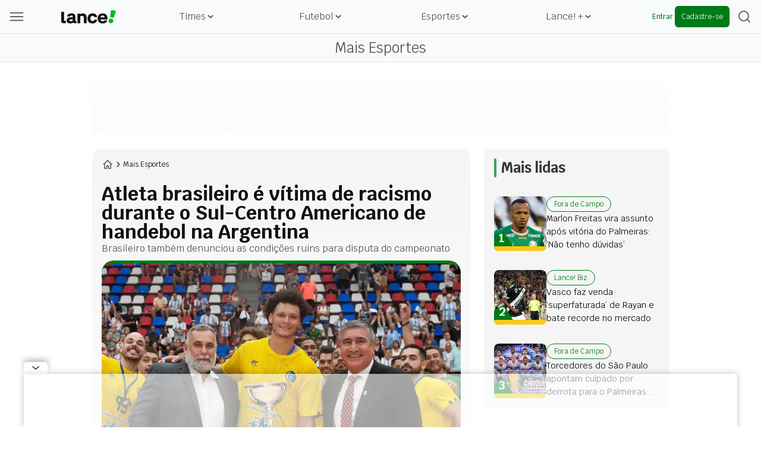

--- FILE ---
content_type: text/html; charset=utf-8
request_url: https://www.google.com/recaptcha/api2/aframe
body_size: 266
content:
<!DOCTYPE HTML><html><head><meta http-equiv="content-type" content="text/html; charset=UTF-8"></head><body><script nonce="wgkTaShUPBHcaoyP2-ImRw">/** Anti-fraud and anti-abuse applications only. See google.com/recaptcha */ try{var clients={'sodar':'https://pagead2.googlesyndication.com/pagead/sodar?'};window.addEventListener("message",function(a){try{if(a.source===window.parent){var b=JSON.parse(a.data);var c=clients[b['id']];if(c){var d=document.createElement('img');d.src=c+b['params']+'&rc='+(localStorage.getItem("rc::a")?sessionStorage.getItem("rc::b"):"");window.document.body.appendChild(d);sessionStorage.setItem("rc::e",parseInt(sessionStorage.getItem("rc::e")||0)+1);localStorage.setItem("rc::h",'1769439441407');}}}catch(b){}});window.parent.postMessage("_grecaptcha_ready", "*");}catch(b){}</script></body></html>

--- FILE ---
content_type: text/css; charset=UTF-8
request_url: https://www.lance.com.br/_next/static/css/4547dd748d173593.css
body_size: -258
content:
.styles_parent__fsJ7_{display:grid;height:643px;margin-top:32px;grid-row-gap:16px;grid-column-gap:16px;grid-template-columns:repeat(7,1fr);grid-template-rows:repeat(8,1fr)}@media(max-width:1440px){.styles_parent__fsJ7_{height:506px}}@media(max-width:640px){.styles_parent__fsJ7_{display:flex;flex-direction:column;gap:24px;height:-moz-fit-content;height:fit-content;margin-top:24px}}.styles_div1__IRK09{grid-area:1/1/9/5}.styles_div2__POhC8{grid-area:1/5/5/8}.styles_div3__cFmXt{grid-area:5/5/9/8}.styles_parent__7wvG8{display:grid;margin-top:32px;grid-row-gap:16px;grid-column-gap:16px;grid-template-columns:repeat(6,1fr);grid-template-rows:repeat(6,1fr)}@media(max-width:640px){.styles_parent__7wvG8{display:flex;flex-direction:column;height:-moz-fit-content;height:fit-content;margin-top:24px}}.styles_div1__T8ghV{grid-area:1/1/7/4}.styles_div2__tWluO{grid-area:1/4/3/7}.styles_div3__AK7MK{grid-area:3/4/5/7}.styles_div4__od8MN{grid-area:5/4/7/7}

--- FILE ---
content_type: image/svg+xml
request_url: https://lncimg.lance.com.br/cdn-cgi/image/width=32,quality=75,fit=pad,format=webp/assets/lance-global/v1/dotsInCircle.svg
body_size: -5
content:
<?xml version="1.0" encoding="utf-8"?>
<svg xmlns="http://www.w3.org/2000/svg" fill="none" height="16" viewBox="0 0 16 16" width="16">
  <path d="M7.99998 1.33337C8.87546 1.33337 9.74236 1.50581 10.5512 1.84084C11.36 2.17588 12.095 2.66694 12.714 3.286C13.3331 3.90505 13.8241 4.63998 14.1592 5.44882C14.4942 6.25765 14.6666 7.12456 14.6666 8.00004C14.6666 9.76815 13.9643 11.4638 12.714 12.7141C11.4638 13.9643 9.76809 14.6667 7.99998 14.6667C7.1245 14.6667 6.25759 14.4943 5.44876 14.1592C4.63992 13.8242 3.90499 13.3331 3.28593 12.7141C2.03569 11.4638 1.33331 9.76815 1.33331 8.00004C1.33331 6.23193 2.03569 4.53624 3.28593 3.286C4.53618 2.03575 6.23187 1.33337 7.99998 1.33337ZM7.99998 2.66671C6.58549 2.66671 5.22894 3.22861 4.22874 4.2288C3.22855 5.229 2.66665 6.58555 2.66665 8.00004C2.66665 9.41453 3.22855 10.7711 4.22874 11.7713C5.22894 12.7715 6.58549 13.3334 7.99998 13.3334C9.41447 13.3334 10.771 12.7715 11.7712 11.7713C12.7714 10.7711 13.3333 9.41453 13.3333 8.00004C13.3333 6.58555 12.7714 5.229 11.7712 4.2288C10.771 3.22861 9.41447 2.66671 7.99998 2.66671ZM7.99998 7.00004C8.2652 7.00004 8.51955 7.1054 8.70709 7.29293C8.89462 7.48047 8.99998 7.73482 8.99998 8.00004C8.99998 8.26526 8.89462 8.51961 8.70709 8.70715C8.51955 8.89468 8.2652 9.00004 7.99998 9.00004C7.73476 9.00004 7.48041 8.89468 7.29287 8.70715C7.10534 8.51961 6.99998 8.26526 6.99998 8.00004C6.99998 7.73482 7.10534 7.48047 7.29287 7.29293C7.48041 7.1054 7.73476 7.00004 7.99998 7.00004ZM4.99998 7.00004C5.2652 7.00004 5.51955 7.1054 5.70709 7.29293C5.89462 7.48047 5.99998 7.73482 5.99998 8.00004C5.99998 8.26526 5.89462 8.51961 5.70709 8.70715C5.51955 8.89468 5.2652 9.00004 4.99998 9.00004C4.73476 9.00004 4.48041 8.89468 4.29287 8.70715C4.10534 8.51961 3.99998 8.26526 3.99998 8.00004C3.99998 7.73482 4.10534 7.48047 4.29287 7.29293C4.48041 7.1054 4.73476 7.00004 4.99998 7.00004ZM11 7.00004C11.2652 7.00004 11.5195 7.1054 11.7071 7.29293C11.8946 7.48047 12 7.73482 12 8.00004C12 8.26526 11.8946 8.51961 11.7071 8.70715C11.5195 8.89468 11.2652 9.00004 11 9.00004C10.7348 9.00004 10.4804 8.89468 10.2929 8.70715C10.1053 8.51961 9.99998 8.26526 9.99998 8.00004C9.99998 7.73482 10.1053 7.48047 10.2929 7.29293C10.4804 7.1054 10.7348 7.00004 11 7.00004Z" fill="#767676"/>
</svg>

--- FILE ---
content_type: image/svg+xml
request_url: https://lncimg.lance.com.br/cdn-cgi/image/width=1080,quality=75,fit=pad,format=webp/assets/lance-global/v1/figcaptionCameraWhite.svg
body_size: -50
content:
<?xml version="1.0" encoding="utf-8"?>
<svg xmlns="http://www.w3.org/2000/svg" fill="none" height="12" viewBox="0 0 16 12" width="16">
<g id="Group" style="mix-blend-mode:overlay">
<path d="M15.1 2.92505C14.8 2.62505 14.4 2.45005 13.975 2.45005H12.15V1.47505C12.15 1.20005 12.05 0.550049 11.1 0.550049H4.85005C3.95005 0.550049 3.85005 1.20005 3.85005 1.47505V2.45005H2.02505C1.15005 2.45005 0.425049 3.17505 0.425049 4.05005V9.85005C0.425049 10.725 1.15005 11.45 2.02505 11.45H13.95C14.825 11.45 15.55 10.725 15.55 9.85005V4.05005C15.575 3.62505 15.4 3.22505 15.1 2.92505ZM14.425 9.85005C14.425 10.1 14.225 10.325 13.95 10.325H2.02505C1.77505 10.325 1.55005 10.125 1.55005 9.85005V4.05005C1.55005 3.80005 1.75005 3.57505 2.02505 3.57505H4.15005C4.60005 3.57505 4.97505 3.20005 4.97505 2.75005V1.67505H11V2.75005C11 3.20005 11.375 3.57505 11.825 3.57505H13.975C14.1 3.57505 14.225 3.62505 14.3 3.72505C14.4 3.82505 14.425 3.92505 14.425 4.05005V9.85005Z" fill="#FFF" id="Vector"/>
<path d="M7.90005 3.875C6.60005 3.875 5.55005 4.925 5.55005 6.25C5.55005 7.55 6.57505 8.575 7.90005 8.575C9.20005 8.575 10.25 7.525 10.25 6.25C10.25 4.975 9.17505 3.875 7.90005 3.875ZM7.90005 7.45C7.20005 7.45 6.67505 6.925 6.67505 6.25C6.67505 5.575 7.22505 5 7.90005 5C8.57505 5 9.12505 5.575 9.12505 6.25C9.12505 6.925 8.57505 7.45 7.90005 7.45Z" fill="#FFF" id="Vector_2"/>
<path d="M3.45005 4.32495H2.87505C2.57505 4.32495 2.30005 4.57495 2.30005 4.89995C2.30005 5.22495 2.55005 5.47495 2.87505 5.47495H3.45005C3.75005 5.47495 4.02505 5.22495 4.02505 4.89995C4.02505 4.57495 3.77505 4.32495 3.45005 4.32495Z" fill="#FFF" id="Vector_3"/>
</g>
</svg>

--- FILE ---
content_type: application/javascript; charset=utf-8
request_url: https://fundingchoicesmessages.google.com/f/AGSKWxVQq7ymaGub3s0LgF78hV1JpmRxIFrhePzNKeOeQLWKMZADRy33AEedS99GYhMLqEXj7YsV5AfFKkHmST-efxck0-08AR9wUEKMnVW9x6jA1poXboYNxpl3w8F42uUrV4WGS171LuduYPT_qOkSrbowVoYL9rEtZiHRmABWzi5OLfPOijQ8xrjfgP58/_;iframeid=ad_/dclk_ads./searchad__300x160_/ads.cfm?
body_size: -1288
content:
window['5fb4981f-2bd1-4cc4-b610-b98ccbf8551e'] = true;